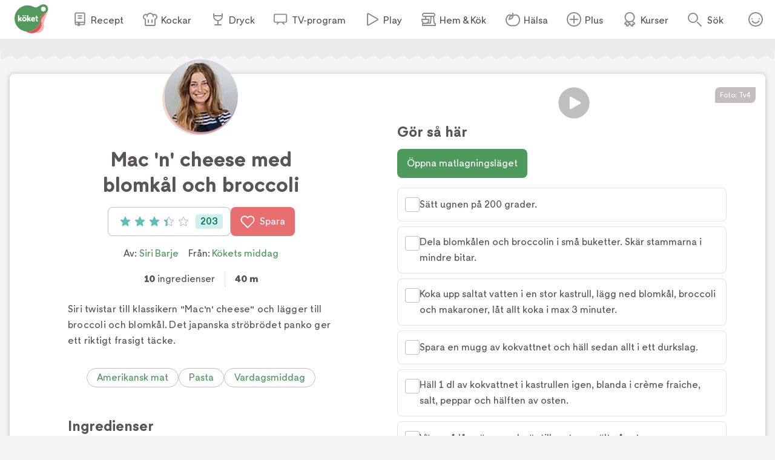

--- FILE ---
content_type: image/svg+xml
request_url: https://www.koket.se/static/svg/icon-youtube.svg
body_size: 116
content:
<svg width="24" height="24" viewBox="0 0 24 24" fill="none" xmlns="http://www.w3.org/2000/svg">
<path fill-rule="evenodd" clip-rule="evenodd" d="M6 4H18C20.2091 4 22 5.79086 22 8V16C22 18.2091 20.2091 20 18 20H6C3.79086 20 2 18.2091 2 16V8C2 5.79086 3.79086 4 6 4ZM0 8C0 4.68629 2.68629 2 6 2H18C21.3137 2 24 4.68629 24 8V16C24 19.3137 21.3137 22 18 22H6C2.68629 22 0 19.3137 0 16V8ZM16 12L9 8V16L16 12Z" fill="black"/>
</svg>


--- FILE ---
content_type: application/javascript; charset=utf-8
request_url: https://www.koket.se/_next/static/chunks/4a7d5927bfb8a91f.js
body_size: 8250
content:
(globalThis.TURBOPACK||(globalThis.TURBOPACK=[])).push(["object"==typeof document?document.currentScript:void 0,410252,e=>{e.v({decimalStar:"rating_stars-module-scss-module__L6Lpeq__decimalStar",star:"rating_stars-module-scss-module__L6Lpeq__star",starOutline:"rating_stars-module-scss-module__L6Lpeq__starOutline",wrapper:"rating_stars-module-scss-module__L6Lpeq__wrapper"})},137759,e=>{"use strict";var t=e.i(719336),a=e.i(264458),s=e.i(493875),l=e.i(410252);e.s(["default",0,({ratingValue:e=0,ratingCount:r=0,starSize:i=16,starMargin:n=4})=>{let o=r?` (${r} r\xf6ster)`:"",d=`Betyg: ${e} av 5${o}`,u=[1,2,3,4,5].map(r=>{let o=Math.floor(e)>=r,d=Math.round(e%1*100)/100,u=Math.ceil(e)===r&&d>0,c=(0,a.default)(l.default.wrapper,{[l.default.decimalStar]:u}),m={width:`${i}px`,height:`${i}px`,margin:`0 ${n}px`},p=((e,a,r,i)=>{if(e)return(0,t.jsx)(s.default,{src:"/static/svg/rating/icon-star-filled-no-scale.svg",width:i,height:i,className:l.default.star});if(a){let e={src:"/static/svg/rating/icon-star-filled-no-scale.svg",height:i,width:`${100*r}%`,className:l.default.star,decode:"async"};return(0,t.jsxs)(t.Fragment,{children:[(0,t.jsx)(s.default,{src:"/static/svg/rating/icon-star-outline.svg",className:l.default.starOutline,width:i,height:i}),(0,t.jsx)("img",{...e,alt:""})]})}return(0,t.jsx)(s.default,{src:"/static/svg/rating/icon-star-outline.svg",className:l.default.starOutline,width:i,height:i})})(o,u,d,i);return(0,t.jsx)("div",{"aria-hidden":"true",className:c,style:m,children:p},r)});return(0,t.jsxs)(t.Fragment,{children:[u,(0,t.jsx)("span",{className:"sr-only",children:d})]})}])},419017,e=>{"use strict";e.s(["default",0,(e,t,a)=>"article"===e?"Artikel":"profile"===e&&"sommelier"===t?"Sommelier":"profile"===e?"Kock":"source"===e&&"tv"===a?"TV-program":"source"===e&&"book"===a?"Kokbok":"source"===e?"Källa":"tip"===e?"Tips":"theme"===e?"Temasida":"playlist-curated"===e||"playlist-source"===e?"Spellista":null])},710882,590248,514970,359560,e=>{"use strict";let t=/^[\S]+.*[\S]+$/,a=/^(?=.*[a-z])(?=.*[A-Z])(?=.*[0-9])(?=.{8,})/;e.s(["default",0,e=>!!t.test(e)&&a.test(e)],590248),e.s([],710882),e.s(["isValidEmail",0,(e="")=>{if(!e||e!==e.toLowerCase())return!1;let t=e.split("@");if(2!==t.length)return!1;let[a,s]=t;return!(a.length>64||s.length>255||s.split(".").some(e=>e.length>63))&&/^[-!#$%&'*+\\/0-9=?A-Z^_a-z`{|}~](\.?[-!#$%&'*+\\/0-9=?A-Z^_a-z`{|}~])*@[a-zA-Z0-9](-*\.?[a-zA-Z0-9])*\.[a-zA-Z](-?[a-zA-Z0-9])+$/.test(e)}],514970),e.s(["sanitizeEmail",0,e=>e?.toLowerCase().replace(/\s+/g,"")??""],359560)},543851,e=>{"use strict";let t=e.i(154543).default;e.s(["default",0,t])},237550,e=>{"use strict";var t=e.i(969605);e.s(["subscribe",()=>t.default])},790676,e=>{"use strict";var t=e.i(590248);e.s(["validatePassword",()=>t.default])},952732,e=>{e.v({border:"checkbox-module-scss-module__ycbc1q__border",checkmark:"checkbox-module-scss-module__ycbc1q__checkmark",fadeIn:"checkbox-module-scss-module__ycbc1q__fadeIn",input:"checkbox-module-scss-module__ycbc1q__input",label:"checkbox-module-scss-module__ycbc1q__label",slideIn:"checkbox-module-scss-module__ycbc1q__slideIn"})},930962,e=>{"use strict";var t=e.i(719336),a=e.i(493875),s=e.i(543851),l=e.i(952732);e.s(["default",0,({id:e,onBlur:r,onChange:i,value:n,label:o="",error:d})=>{let u={className:l.default.input,id:e,name:e,type:"checkbox",onChange:i,onBlur:r,checked:n};return(0,t.jsxs)("div",{children:[(0,t.jsx)("input",{style:{display:"block",position:"absolute",opacity:"0"},...u}),(0,t.jsxs)("label",{htmlFor:e,className:l.default.label,children:[(0,t.jsx)("span",{className:l.default.border}),(0,t.jsx)("span",{className:l.default.checkmark,children:(0,t.jsx)(a.default,{src:"/static/svg/check-icon.svg",className:l.default.icon,width:16,height:16})}),o]}),d&&(0,t.jsx)(s.default,{errorMessage:d})]})}],930962)},772077,e=>{e.v({closeBtn:"account_popup-module-scss-module__SIXaJG__closeBtn",errorMessage:"account_popup-module-scss-module__SIXaJG__errorMessage",fadeIn:"account_popup-module-scss-module__SIXaJG__fadeIn",passwordDescription:"account_popup-module-scss-module__SIXaJG__passwordDescription",slideIn:"account_popup-module-scss-module__SIXaJG__slideIn",switchViewButtons:"account_popup-module-scss-module__SIXaJG__switchViewButtons",wrapper:"account_popup-module-scss-module__SIXaJG__wrapper"})},735254,e=>{"use strict";var t,a=e.i(719336),s=e.i(944867),l=((t=l||{}).LOGIN="login",t.CREATE_ACCOUNT="create_account",t.FORGOT_PASSWORD="forgot_password",t),r=e.i(493875),i=e.i(834080),n=e.i(530157),o=e.i(609437),d=e.i(237550),u=e.i(168327),u=u;e.i(710882);var c=e.i(514970),m=e.i(359560),p=e.i(790676),h=e.i(491907),_=e.i(625562),f=e.i(930896);e.i(308823);var g=e.i(254597),v=e.i(307563),k=e.i(930962),w=e.i(622216),x=e.i(122857),b=e.i(772077);let y={firstName:"",lastName:"",email:"",password:"",confirmEmail:!1,subscribeNewsletterKoket:!1,subscribeNewsletterBeverage:!1},j=e=>{let t={};return(0,c.isValidEmail)(e.email)||(t.email="Ogiltig e-postadress"),e.confirmEmail||(t.confirmEmail="Du måste godkänna att din e-postadress stämmer"),(0,p.validatePassword)(e.password)||(t.password="Ditt lösenord fyller inte kraven."),t},B=async e=>{let{firstName:t,lastName:a,email:s,subscribeNewsletterKoket:l,subscribeNewsletterBeverage:r}=e;await d.subscribe(s,{newsletterKoket:l,newsletterBeverage:r},t,a)},S=({setActiveView:e,source:t,onSuccess:r})=>{let[i,d]=(0,s.useState)(""),c=async e=>{let{firstName:t,lastName:a,password:s,email:l}=e,r=await u.default(l,s,t,a);if(r.errorMessage)return d(r.errorMessage);await B(e),await p(l,s)},p=async(e,t)=>{let a=await o.login(e,t);if(a.errorMessage)return d(a.errorMessage);S(),r&&r()},S=()=>{let e=o.userId();(0,x.default)({event:"accountCreated",source:t,userId:e})},N=(0,n.useFormik)({initialValues:y,validate:j,onSubmit:c}),C={id:"email",label:"E-post",type:"text",value:N.values.email,onChange:e=>{e.target.value=(0,m.sanitizeEmail)(e.target.value),N.handleChange(e)},onBlur:N.handleBlur,error:N.touched.email?N.errors.email:null},I={id:"password",label:"Lösenord",type:"password",value:N.values.password,onChange:N.handleChange,onBlur:N.handleBlur,error:N.touched.password?N.errors.password:null},E={id:"firstName",label:"Förnamn",type:"text",value:N.values.firstName,onChange:N.handleChange,onBlur:N.handleBlur,error:N.touched.firstName?N.errors.firstName:null},L={id:"lastName",label:"Efternamn",type:"text",value:N.values.lastName,onChange:N.handleChange,onBlur:N.handleBlur,error:N.touched.lastName?N.errors.lastName:null},T={id:"subscribeNewsletterKoket",value:N.values.subscribeNewsletterKoket,onChange:N.handleChange,onBlur:N.handleBlur,label:"Jag vill ha kökets nyhetsbrev med menyer, inspiration och baktips!"},M={id:"subscribeNewsletterBeverage",value:N.values.subscribeNewsletterBeverage,onChange:N.handleChange,onBlur:N.handleBlur,label:"Jag vill ha kökets nyhetsbrev om vin och dryck och intygar jag att jag är över 25 år."},R={id:"confirmEmail",label:"Jag har kontrollerat att min e-postadress stämmer",value:N.values.confirmEmail,onChange:N.handleChange,onBlur:N.handleBlur,error:N.touched.confirmEmail?N.errors.confirmEmail:void 0},A={template:h.ButtonTemplates.MediumRounded,color:h.ButtonColorThemes.Green,text:"Skapa konto",primary:!0,disabled:N.isSubmitting||!N.dirty||!N.isValid},O={template:h.ButtonTemplates.MediumRounded,color:h.ButtonColorThemes.Red,primary:!1,onClick:()=>e(l.FORGOT_PASSWORD),text:"Glömt lösenordet?"},G={template:h.ButtonTemplates.MediumRounded,color:h.ButtonColorThemes.Red,primary:!1,onClick:()=>e(l.LOGIN),text:"Logga in"};return(0,a.jsxs)("div",{children:[(0,a.jsx)("h2",{children:"Skapa konto"}),(0,a.jsxs)("form",{onSubmit:N.handleSubmit,children:[i&&(0,a.jsx)("p",{className:b.default.errorMessage,children:i}),(0,a.jsxs)("div",{children:[(0,a.jsx)(w.default,{...E}),(0,a.jsx)(w.default,{...L})]}),(0,a.jsx)(w.default,{...C}),(0,a.jsx)(k.default,{...R}),(0,a.jsx)(w.default,{...I}),(0,a.jsx)("p",{className:b.default.passwordDescription,children:"Lösenordet måste innehålla minst åtta tecken, bestå av stora och små bokstäver samt minst en siffra."}),(0,a.jsx)(k.default,{...T}),(0,a.jsx)(k.default,{...M}),(0,a.jsxs)("p",{children:["Vår behandling av ",(0,a.jsx)(f.default,{as:"/personuppgiftspolicy",href:_.default.Article,target:"_blank",rel:"noopener noreferrer",children:"personuppgifter"}),". Genom att skapa ett konto godkänner du ",(0,a.jsx)(f.default,{as:"/kokets-anvandarvillkor",href:_.default.Article,target:"_blank",rel:"noopener noreferrer",children:"användarvillkoren"}),"."]}),(0,a.jsx)(v.SubmitButton,{...A})]}),(0,a.jsxs)("div",{className:b.default.switchViewButtons,children:[(0,a.jsx)(g.Button,{...O}),(0,a.jsx)(g.Button,{...G})]})]})};var N=e.i(32285),N=N;let C={email:""},I=e=>{let t={};return(0,c.isValidEmail)(e.email)||(t.email="Ogiltig e-postadress"),t},E=({setActiveView:e})=>{let[t,i]=(0,s.useState)(""),[o,d]=(0,s.useState)(!1),u=async e=>{try{let t=await N.default(e.email);if(t.errorMessage)return i(t.errorMessage);d(!0)}catch{i("Något gick fel. Försök igen.")}},c=(0,n.useFormik)({initialValues:C,validate:I,onSubmit:u}),p={id:"email",label:"E-post",type:"text",value:c.values.email,onChange:e=>{t&&i(""),e.target.value=(0,m.sanitizeEmail)(e.target.value),c.handleChange(e)},onBlur:c.handleBlur,error:c.touched.email?c.errors.email:null},_={template:h.ButtonTemplates.MediumRounded,color:h.ButtonColorThemes.Green,text:"Skicka",disabled:c.isSubmitting||!c.isValid},f={template:h.ButtonTemplates.MediumRounded,color:h.ButtonColorThemes.Red,primary:!1,onClick:()=>e(l.LOGIN),text:"Logga in"},k={template:h.ButtonTemplates.MediumRounded,color:h.ButtonColorThemes.Red,primary:!1,onClick:()=>e(l.CREATE_ACCOUNT),text:"Skapa konto"},x=()=>(0,a.jsxs)("div",{className:b.default.switchViewButtons,children:[(0,a.jsx)(g.Button,{...f}),(0,a.jsx)(g.Button,{...k})]});return o?(0,a.jsxs)(a.Fragment,{children:[(0,a.jsx)("h2",{children:"Återställningsmail skickat!"}),(0,a.jsx)(r.default,{src:"/static/svg/theme_icons/icon-stew.svg",width:24,height:24}),(0,a.jsxs)("p",{children:["Vi har skickat ett mail till ",c.values.email," med en länk för att återställa ditt lösenord."]}),x()]}):(0,a.jsxs)(a.Fragment,{children:[(0,a.jsx)("h2",{children:"Glömt lösenordet?"}),(0,a.jsx)("p",{children:"Fyll i din e-postadress, vi skickar en länk så du kan välja ett nytt lösenord.  Lätt som en plätt!"}),t&&(0,a.jsx)("p",{className:b.default.errorMessage,children:t}),(0,a.jsxs)("form",{onSubmit:c.handleSubmit,children:[(0,a.jsx)(w.default,{...p}),(0,a.jsx)(v.SubmitButton,{..._})]}),x()]})},L=e=>{let t={};return e.email||(t.email="Ange din e-post"),(0,c.isValidEmail)(e.email)||(t.email="Ange en korrekt e-postadress"),e.password||(t.password="Ange lösenord"),t},T={email:"",password:""},M=({setActiveView:e,source:t,onSuccess:r})=>{let[i,d]=(0,s.useState)(""),u=(0,s.useRef)(null);(0,s.useEffect)(()=>u.current?.focus(),[]);let c=async e=>{let{email:t,password:a}=e,s=await o.login(t,a);if(s.errorMessage)return d(s.errorMessage);_(),r&&r()},p=(0,n.useFormik)({initialValues:T,validate:L,onSubmit:c}),_=()=>{let e=o.userId();(0,x.default)({event:"loggedIn",source:t,userId:e})},f=(e=>{switch(e){case"favorite":return{title:"Spara och hitta enkelt dina favoritrecept!",body:"Logga in och samla dina recept i egna samlingar. Perfekt till både vardag och fest!"};case"shoppingList":return{title:"Handla smartare!",body:"Logga in och låt vår inköpslista göra handlingen lite lättare. Du kan även kombinera din lista med kuponger i butik!"};default:return{title:"Samla dina favoritrecept!",body:"Logga in och spara våra godaste recept!"}}})(t),k={id:"email",label:"E-post",type:"text",value:p.values.email,onChange:e=>{e.target.value=(0,m.sanitizeEmail)(e.target.value),p.handleChange(e)},onBlur:p.handleBlur,error:p.touched.email?p.errors.email:null,inputRef:u},y={id:"password",label:"Lösenord",type:"password",value:p.values.password,onChange:p.handleChange,onBlur:p.handleBlur,error:p.touched.password?p.errors.password:null},j={template:h.ButtonTemplates.MediumRounded,color:h.ButtonColorThemes.Green,text:"Logga in",primary:!0,disabled:p.isSubmitting||!p.isValid},B={template:h.ButtonTemplates.MediumRounded,color:h.ButtonColorThemes.Red,primary:!1,onClick:()=>e(l.FORGOT_PASSWORD),text:"Glömt lösenordet?"},S={template:h.ButtonTemplates.MediumRounded,color:h.ButtonColorThemes.Red,primary:!1,onClick:()=>e(l.CREATE_ACCOUNT),text:"Skapa konto"};return(0,a.jsxs)(a.Fragment,{children:[(0,a.jsx)("h2",{children:f.title}),(0,a.jsx)("p",{children:f.body}),i&&(0,a.jsx)("div",{className:b.default.errorMessage,children:i}),(0,a.jsxs)("form",{onSubmit:p.handleSubmit,children:[(0,a.jsx)(w.default,{...k}),(0,a.jsx)(w.default,{...y}),(0,a.jsx)(v.SubmitButton,{...j})]}),(0,a.jsxs)("div",{className:b.default.switchViewButtons,children:[(0,a.jsx)(g.Button,{...B}),(0,a.jsx)(g.Button,{...S})]})]})};e.s(["default",0,({source:e,callback:t=null})=>{let[n,o]=(0,s.useState)(l.LOGIN),{unsetModal:d}=(0,i.useModal)(),u={onSuccess:()=>{t&&t(),d()},setActiveView:o,source:e},c=null;switch(n){case l.LOGIN:c=(0,a.jsx)(M,{...u});break;case l.CREATE_ACCOUNT:c=(0,a.jsx)(S,{...u});break;case l.FORGOT_PASSWORD:c=(0,a.jsx)(E,{setActiveView:o})}return(0,a.jsxs)("div",{className:b.default.wrapper,children:[(0,a.jsx)("button",{onClick:()=>{d()},type:"button",title:"Stäng",className:b.default.closeBtn,children:(0,a.jsx)(r.default,{src:"/static/svg/icon-close-grey.svg",width:24,height:24})}),c]})}],735254)},109155,e=>{"use strict";var t=e.i(719336),a=e.i(944867),s=e.i(211878),l=e.i(554544),r=e.i(819154);let i=async()=>{let e=await r.wwwApiFetcher.get("/api/notes/get-notes");return e?.map(e=>({...e,updatedAt:e.updatedAt?new Date(e.updatedAt):null}))||[]},n=async e=>{let t={id:e.id,type:e.type,text:e.text};try{await r.wwwApiFetcher.post("/api/notes/set-note",t)}catch{return null}return{...e,updatedAt:new Date}},o=(0,a.createContext)(null);e.s(["NotesProvider",0,({children:e})=>{let[r,d]=(0,a.useState)(!1),[u,c]=(0,a.useState)(),{isLoggedIn:m,userSessionManagerInitialized:p}=(0,l.useApp)();(0,a.useEffect)(()=>{if(!m){c([]),d(!1);return}p&&g()},[m,p]);let h=(0,a.useCallback)(async e=>{let t=await n(e);return c(((e,t)=>{if(!t)return e;let a=e.slice(),s=a.findIndex(e=>e.id===t.id&&e.type===t.type);return -1===s?(a.push(t),a):(a.splice(s,1,t),a.filter(e=>e.text))})(u,t)),t},[u]),_=(0,a.useCallback)(async()=>u||await g(),[u]),f=(0,a.useCallback)(async e=>{let t=await _();return t?.find(t=>t.id===e.id&&t.type===e.type)},[_]),g=async()=>{let e=await i();return e&&c(e),d(!0),e},v=(0,a.useMemo)(()=>({getNote:e=>f(e),getNotes:()=>_(),decorateNotes:e=>(0,s.default)(e),initialized:r,setNote:e=>h(e)}),[r,h,_,f]);return(0,t.jsx)(o.Provider,{value:v,children:e})},"useNotes",0,()=>{let e=a.default.useContext(o);if(!e)throw Error("useNotes must be used within a NotesProvider");return e}],109155)},899650,658625,6356,e=>{"use strict";let t=[{type:"weight",baseUnit:"g",conversionFactor:{kg:1e3,hg:100}},{type:"volume",baseUnit:"ml",conversionFactor:{l:1e3,dl:100,cl:10,msk:15,tsk:5,krm:1}}],a=e=>("ml"===e.unit&&e.amount_info?.from&&e.amount_info.from>50&&(e.amount_info.from/=100,e.unit="dl"),e),s=["god","goda","gott","smakrika","smakrik","ekologisk","ekologiska","ekologiskt","fina","finhackad","finmald","finriven","hackad","hackade","generös","nymalen","nymald","nyriven","okokt","plockad"],l=["till","med"],r=e=>(e=(e=(e=e.toLowerCase()).split(",").shift()||e).split("(").shift()||e,l.forEach(t=>{let a=e.split(" ");a.includes(t)&&(a.length=a.findIndex(e=>e===t),e=a.join(" "))}),(e=e.split(" ").filter(e=>!s.includes(e)).join(" ")).trim());e.s(["default",0,r],658625);e.s(["default",0,e=>[].concat(...e.map(e=>e.ingredients)).filter(e=>e&&("ingredient"===e.type||"user_added"===e.type)).reduce((e,a)=>{let s;"ingredient"===(s=JSON.parse(JSON.stringify(a))).type&&(s.amount_info={from:(e=>{if(e.amount_info){if(e.amount_info.to)return e.amount_info.to;if(e.amount_info.from)return e.amount_info.from}})(s)},s.unit=(e=>{if(e)return e})(s.unit),s.id||(s.name=r(s.name))),a=(e=>{if(!e.unit||!e.amount_info?.from)return e;let{unit:a,amount_info:s}=e;return t.forEach(t=>{if(!(a in t.conversionFactor))return;let l=t.conversionFactor[a];l&&(s.from&&(s.from*=l),e.unit=t.baseUnit)}),e})(a=s);let l=e.find(e=>e.id?e.id===a.id:e.name===a.name&&e.unit===a.unit);return l?a.amount_info?.from&&(l.amount_info=l.amount_info||{},l.amount_info.from=(l.amount_info.from||0)+a.amount_info.from):e.push({id:a.id,name:a.name,plural:a.plural,unit:a.unit,amount_info:a.amount_info,type:a.type}),e},[]).map(a).sort((e,t)=>{let a,s;return a=e.name,a<(s=t.name)?-1:+(a>s)})],6356),e.s([],899650)},341970,e=>{"use strict";var t=e.i(904539);let a={koket:{jwksUrl:t.default.env.KOKET_ACCOUNT_JWKS_URL||"http://localhost:3303/konto/api/jwks"}};e.i(190246);var s=e.i(453571),s=s;let l=(0,s.default)().minutes(2).toSeconds(),r=(0,s.default)().days(7).toSeconds(),i=(0,s.default)().days(7).toSeconds(),n=(0,s.default)().days(7).toSeconds(),o=(0,s.default)().hours(3).toSeconds(),d=(0,s.default)().days(1).toSeconds(),u={cdn:{ttl:{default:r,articles:i,recipes:n,tips:n,search:o}},redis:{url:t.default.env.REDIS_URL,ttl:{urlLookup:d,default:r-l,articles:i-l,recipes:n-l,tips:n-l,widgets:(0,s.default)().hours(3).toSeconds()-l}}},c={apiKey:t.default.env.MAILGUN_API_KEY,domain:"koket.se",overrideRecipient:t.default.env.MAILGUN_OVERRIDE_RECIPIENT};t.default.env.MONGODB_URL_KOKET_TEST;let m=t.default.env.MONGODB_URL_KOKET||"mongodb://localhost:27017/koket",p={elasticsearch:{baseUrl:t.default.env.ELASTICSEARCH_URL||"http://localhost:9200/",indexPrefix:t.default.env.ELASTICSEARCH_INDEX_PREFIX||"development"}},h={originBaseUrl:t.default.env.ORIGIN_BASE_URL||"http://localhost:3300/"},_=t.default.env.SPONSORED_DOMAINS?.split("\n").map(e=>e.trim()).filter(e=>e)||[],f=parseInt(t.default.env.PORT)||3300;e.s(["default",0,{authentication:a,cache:u,mailgun:c,mongo:{dbUrl:m},port:f,search:p,specialPages:{"/search":"/search","/glomd":"/user_deleted_confirmation","/mina-sidor":"/my_pages","/mina-sidor/":"/my_pages","/kontakt":"/contact","/mina-sidor/anteckningar":"/my_pages/notes","/mina-sidor/inkopslista":"/my_pages/shopping_list","/mina-sidor/favoriter":"/my_pages/favorites","/mina-sidor/favoriter/samling/:listId":"/my_pages/favorites/list","/mina-sidor/uppgifter":"/my_pages/information","/mina-sidor/prenumeration":"/my_pages/subscription","/mina-sidor/prenumeration/kvitto":"/my_pages/subscription/receipt","/play/playlist/:slug":"/play/curated_playlist","/play/:type/:name":"/play/generated","/play/:type/:name/playlist":"/play/generated/playlist","/play/:type/:name/playlist(/:profile)":"/play/generated/playlist","/preview/widget":"/preview/widget","/test/video":"/test/video","/test/markdown":"/test/markdown","/test/fonts":"/test/fonts","/test/search":"/test/search","/test/search_compare":"/test/search_compare"},urls:h,user:"",sponsoredDomains:_}],341970)},227950,e=>{"use strict";e.i(190246);var t=e.i(878698),t=t,a=e.i(341970);let s=t.default?window.origin:a.default.urls.originBaseUrl;e.s(["default",0,s],227950)},160290,e=>{"use strict";var t=e.i(609023),a=e.i(227950);let s=async(e,s)=>{let l={query:e||"",options:JSON.stringify(s)},r=new AbortController,i={baseUrl:a.default,signal:r.signal,cache:"no-store"},n=await (0,t.default)(i).get("/api/search",l).catch(()=>null);return(r.abort(),n)?n:{items:[],totalItems:0}};e.s(["default",0,s])},297950,e=>{e.v({border:"check-item-module-scss-module__-ModFG__border",checkInput:"check-item-module-scss-module__-ModFG__checkInput",checkWrapper:"check-item-module-scss-module__-ModFG__checkWrapper",checked:"check-item-module-scss-module__-ModFG__checked",checkmark:"check-item-module-scss-module__-ModFG__checkmark",details:"check-item-module-scss-module__-ModFG__details",fadeIn:"check-item-module-scss-module__-ModFG__fadeIn",imageWrapper:"check-item-module-scss-module__-ModFG__imageWrapper",label:"check-item-module-scss-module__-ModFG__label",labelWrapper:"check-item-module-scss-module__-ModFG__labelWrapper",selected:"check-item-module-scss-module__-ModFG__selected",slideIn:"check-item-module-scss-module__-ModFG__slideIn",textWrapper:"check-item-module-scss-module__-ModFG__textWrapper",wrapper:"check-item-module-scss-module__-ModFG__wrapper"})},806976,e=>{e.v({beverageDisclaimer:"newsletter-module-scss-module__L_Bita__beverageDisclaimer",content:"newsletter-module-scss-module__L_Bita__content",error:"newsletter-module-scss-module__L_Bita__error",errorMessage:"newsletter-module-scss-module__L_Bita__errorMessage",fadeIn:"newsletter-module-scss-module__L_Bita__fadeIn",form:"newsletter-module-scss-module__L_Bita__form",infoText:"newsletter-module-scss-module__L_Bita__infoText",policyInfo:"newsletter-module-scss-module__L_Bita__policyInfo",slideIn:"newsletter-module-scss-module__L_Bita__slideIn",submitBtn:"newsletter-module-scss-module__L_Bita__submitBtn",successWrapper:"newsletter-module-scss-module__L_Bita__successWrapper",title:"newsletter-module-scss-module__L_Bita__title"})},934345,e=>{"use strict";var t=e.i(719336),a=e.i(944867),s=e.i(530157);e.i(609437);var l=e.i(237550);e.i(710882);var r=e.i(514970),i=e.i(359560),n=e.i(491907),o=e.i(625562),d=e.i(930896);e.i(308823);var u=e.i(254597),c=e.i(307563),m=e.i(122857),p=e.i(622216),h=e.i(264458),_=e.i(773811),f=e.i(18697),g=e.i(493875),v=e.i(297950);let k=({label:e,details:a,imageUrl:s,name:l,onChange:r,onBlur:i,value:n})=>{let o=(0,h.default)(v.default.wrapper,{[v.default.selected]:n}),d=(0,h.default)(v.default.checkWrapper,{[v.default.checked]:n}),u={name:l,type:"checkbox",onChange:r,onBlur:i,onKeyDown:e=>{"Enter"===e.key&&r({target:{name:e.currentTarget.name,type:"checkbox",checked:!n}})},className:v.default.checkInput};return(0,t.jsxs)("div",{className:o,children:[(0,t.jsx)("div",{className:v.default.imageWrapper,children:(0,t.jsx)(f.default,{alt:"",image:{url:s},format:_.default.Square,sizes:"(min-width: 1025px) 10vw, (min-width: 650px) 20vw, 30vw"})}),(0,t.jsxs)("label",{className:v.default.labelWrapper,children:[(0,t.jsxs)("div",{className:v.default.textWrapper,children:[(0,t.jsx)("span",{className:v.default.label,children:e}),(0,t.jsx)("p",{className:v.default.details,children:a})]}),(0,t.jsxs)("div",{className:d,children:[(0,t.jsx)("input",{...u}),(0,t.jsx)("span",{className:v.default.border}),(0,t.jsx)("span",{className:v.default.checkmark,children:(0,t.jsx)(g.default,{src:"/static/svg/icon-checkmark.svg",width:24,height:24})})]})]})]})};var w=e.i(806976);let x={email:"",newsletterKoket:!1,newsletterBeverage:!1,newsletterSelection:void 0},b=e=>{let t={};return e.newsletterKoket||e.newsletterBeverage||(t.newsletterSelection="Du har inte valt något nyhetsbrev!"),e.email&&(0,r.isValidEmail)(e.email)||(t.email="Kontrollera din e-postadress"),t};e.s(["default",0,({formLocation:e,overlay:r=!1,hidePopup:h})=>{let[_,f]=(0,a.useState)(!1),v=async e=>{try{await l.subscribe(e.email,{newsletterKoket:e.newsletterKoket,newsletterBeverage:e.newsletterBeverage},null,null),y(e)}catch{f(!1)}},y=t=>{f(!0);let a=[{newsletterKoket:t.newsletterKoket},{newsletterBeverage:t.newsletterBeverage}];(0,m.default)({event:"newsletterSignup",formLocation:e,newsletter:a})},j=(0,s.useFormik)({initialValues:x,validate:b,onSubmit:v}),B={name:"newsletterKoket",onChange:j.handleChange,onBlur:j.handleBlur,value:j.values.newsletterKoket,label:"Menyer, inspiration, baktips och specialerbjudanden",details:"Varje torsdag och söndag",imageUrl:"kramig-italiensk-gratang.jpg"},S={name:"newsletterBeverage",onChange:j.handleChange,onBlur:j.handleBlur,value:j.values.newsletterBeverage,label:"Vin- och dryckestips med alkoholfria alternativ",details:"En gång i månaden",imageUrl:"svalkande-limedrink.jpg"},N=(0,t.jsx)("p",{className:w.default.beverageDisclaimer,children:'Genom att välja "skicka" intygar jag att jag är över 25 år.'}),C={id:"email",label:"E-post",type:"text",value:j.values.email,onChange:e=>{e.target.value=(0,i.sanitizeEmail)(e.target.value),j.handleChange(e)},onBlur:j.handleBlur,error:j.touched.email?j.errors.email:null};return _?(0,t.jsxs)("div",{className:w.default.successWrapper,children:[(0,t.jsx)(g.default,{src:"/static/svg/icon-fest.svg",width:48,height:48}),(0,t.jsx)("p",{className:w.default.title,children:"Lyckans ost!"}),(0,t.jsx)("p",{children:"Du kommer snart få nyhetsbrevet till din e-postadress."}),r&&(0,t.jsx)(u.Button,{template:n.ButtonTemplates.Large,color:n.ButtonColorThemes.Green,text:"Stäng",onClick:h})]}):(0,t.jsxs)(t.Fragment,{children:[(0,t.jsx)("p",{className:w.default.title,children:"Missa inte våra populära nyhetsbrev!"}),(0,t.jsxs)("form",{onSubmit:j.handleSubmit,className:w.default.form,children:[(0,t.jsx)(k,{...B}),(0,t.jsx)(k,{...S}),j.values.newsletterBeverage?N:null,(0,t.jsxs)("p",{className:w.default.policyInfo,children:["Läs mer om"," ",(0,t.jsx)(d.default,{as:"/personuppgiftspolicy",href:o.default.Article,children:"Kökets personuppgiftspolicy"})]}),(0,t.jsx)(p.default,{...C}),j.errors.newsletterSelection&&(0,t.jsx)("p",{className:w.default.errorMessage,children:j.errors.newsletterSelection}),(0,t.jsx)(c.SubmitButton,{template:n.ButtonTemplates.Large,color:n.ButtonColorThemes.Green,text:"Skicka",customStyling:w.default.submitBtn})]})]})}],934345)},434677,e=>{e.v({close:"newsletter-popup-module-scss-module__v6Drga__close",content:"newsletter-popup-module-scss-module__v6Drga__content",fadeIn:"newsletter-popup-module-scss-module__v6Drga__fadeIn",slideIn:"newsletter-popup-module-scss-module__v6Drga__slideIn",wrapper:"newsletter-popup-module-scss-module__v6Drga__wrapper"})},414581,e=>{"use strict";var t=e.i(719336),a=e.i(944867),s=e.i(493875),l=e.i(122857),r=e.i(934345),i=e.i(434677);e.s(["default",0,({onClose:e,formLocation:n,index:o})=>{(0,a.useEffect)(()=>{(0,l.default)({event:"newsletterOverlayShown",formLocation:n,...o?{mosaicPosition:o}:{}})},[n,o]);let d={className:i.default.close,onClick:e,onKeyPress:e};return(0,t.jsxs)("div",{className:i.default.wrapper,children:[(0,t.jsx)("div",{...d,role:"button",children:(0,t.jsx)(s.default,{src:"/static/svg/icon-close.svg",width:24,height:24})}),(0,t.jsx)("div",{className:i.default.content,children:(0,t.jsx)(r.default,{overlay:!0,formLocation:n,hidePopup:e})})]})}])}]);

--- FILE ---
content_type: image/svg+xml
request_url: https://www.koket.se/static/svg/icon-play.svg
body_size: 54
content:
<svg width="24" height="24" viewBox="0 0 24 24" fill="none" xmlns="http://www.w3.org/2000/svg">
<path d="M4 20.6037V3.49641C4 2.72859 4.82948 2.24722 5.49614 2.62817L20.465 11.1818C21.1368 11.5657 21.1368 12.5344 20.465 12.9183L5.49614 21.4719C4.82948 21.8529 4 21.3715 4 20.6037Z" stroke="#918C8C" stroke-width="2"/>
</svg>
